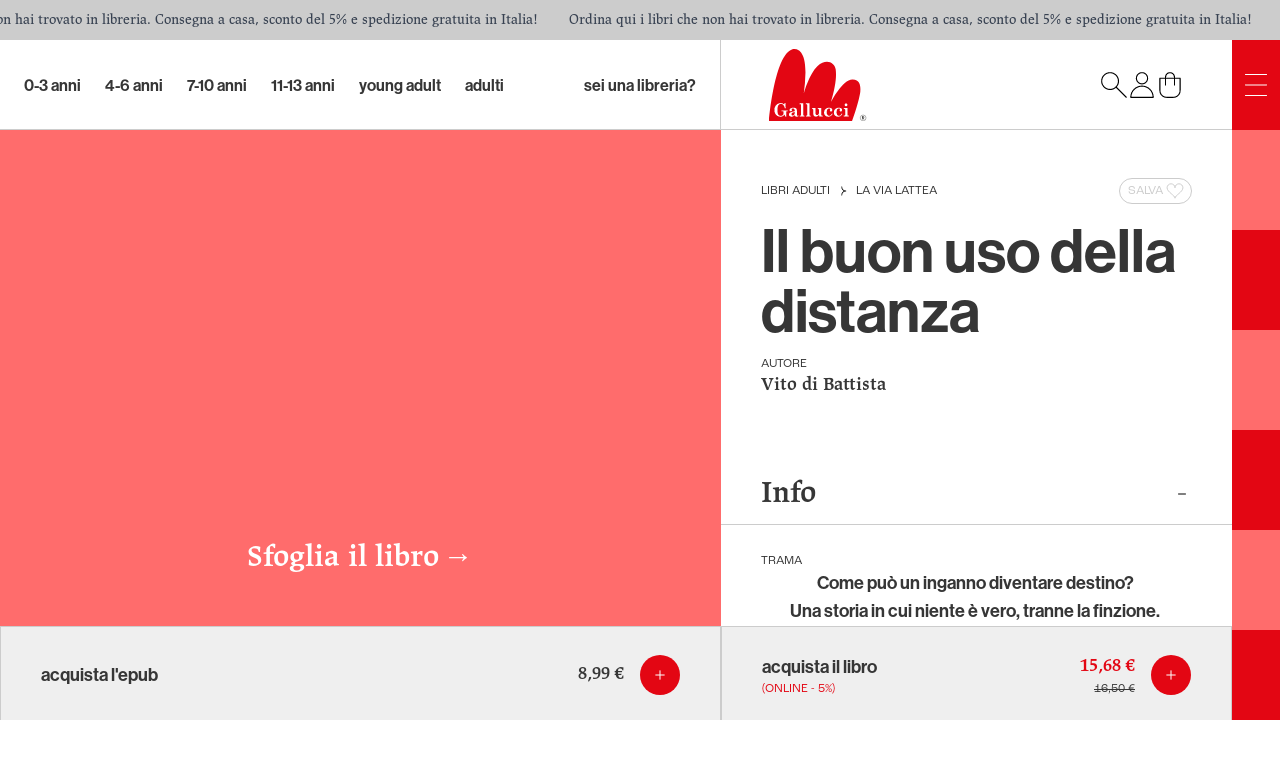

--- FILE ---
content_type: image/svg+xml
request_url: https://galluccieditore.com/build/_assets/gallucci-cart-CEDFZCMO.svg
body_size: 510
content:
<?xml version="1.0" encoding="UTF-8"?><svg id="Livello_1" xmlns="http://www.w3.org/2000/svg" viewBox="0 0 25 25"><path d="m21.5,6h-4.5v-.5c0-2.48-2.02-4.5-4.5-4.5s-4.5,2.02-4.5,4.5v.5H3.5c-.28,0-.5.22-.5.5v11c0,3.59,2.92,6.5,6.5,6.5h5.99c3.59,0,6.5-2.92,6.5-6.5V6.5c0-.28-.22-.5-.5-.5ZM12.5,2c1.93,0,3.5,1.57,3.5,3.5v.5h-7v-.5c0-1.93,1.57-3.5,3.5-3.5Zm8.5,15.5c0,3.03-2.47,5.5-5.5,5.5h-5.99c-3.03,0-5.5-2.47-5.5-5.5V7h4v5.5c0,.28.22.5.5.5s.5-.22.5-.5v-5.5h7v5.5c0,.28.22.5.5.5s.5-.22.5-.5v-5.5h4v10.5Z"/></svg>

--- FILE ---
content_type: application/javascript; charset=UTF-8
request_url: https://galluccieditore.com/build/routes/$locale/book/$bookId-G4LH5NGB.js
body_size: 407
content:
import{a,b}from"/build/_shared/chunk-65PTTNPQ.js";import"/build/_shared/chunk-KCP7GN4W.js";import"/build/_shared/chunk-DYQ2XYFW.js";import"/build/_shared/chunk-UNJPSISE.js";import"/build/_shared/chunk-EXTSFNZI.js";import"/build/_shared/chunk-AQLIVHEC.js";import"/build/_shared/chunk-IVXTTDWO.js";import"/build/_shared/chunk-KETY2BKD.js";import"/build/_shared/chunk-QAYDHWND.js";import"/build/_shared/chunk-Y27MYPGQ.js";import"/build/_shared/chunk-SQI3QP6F.js";import"/build/_shared/chunk-XVJZRQHA.js";import"/build/_shared/chunk-AKCS3V26.js";import"/build/_shared/chunk-ETHR6RJ4.js";import"/build/_shared/chunk-F4XWREVJ.js";import"/build/_shared/chunk-MEKEONQW.js";import"/build/_shared/chunk-TZKBALKN.js";import"/build/_shared/chunk-AGEQC2SC.js";import"/build/_shared/chunk-OJPO7AWB.js";import"/build/_shared/chunk-TAZ53YDV.js";import"/build/_shared/chunk-LH27PGOM.js";import"/build/_shared/chunk-NOOQLT4Z.js";import"/build/_shared/chunk-RECQRHSL.js";import"/build/_shared/chunk-6CJN37JR.js";import"/build/_shared/chunk-NZ27K5ZH.js";import"/build/_shared/chunk-O2JKKNWP.js";import"/build/_shared/chunk-TAYK34LH.js";import"/build/_shared/chunk-FJKSD622.js";import"/build/_shared/chunk-CXRZQ7JF.js";import"/build/_shared/chunk-TB2TIWHP.js";import"/build/_shared/chunk-W3OQNMMA.js";import"/build/_shared/chunk-LWLGDTF5.js";import"/build/_shared/chunk-HO73SECY.js";import"/build/_shared/chunk-234HNAUD.js";import"/build/_shared/chunk-E3DA3HET.js";import"/build/_shared/chunk-XF57KOSE.js";import"/build/_shared/chunk-ZSCMMWXX.js";export{b as default,a as meta};


--- FILE ---
content_type: application/javascript; charset=UTF-8
request_url: https://galluccieditore.com/build/_shared/chunk-LWLGDTF5.js
body_size: 183
content:
var e=[{code:"it",labelShort:"Ita",label:"Italiano"},{code:"en",labelShort:"Eng",label:"English"}],o={supportedLngs:e.map(a=>a.code),fallbackLng:e[0].code,defaultNS:"ecommerce",react:{useSuspense:!1}};export{e as a,o as b};


--- FILE ---
content_type: application/javascript; charset=UTF-8
request_url: https://galluccieditore.com/build/_shared/chunk-CXRZQ7JF.js
body_size: 322
content:
import{b as a}from"/build/_shared/chunk-W3OQNMMA.js";import{z as m}from"/build/_shared/chunk-HO73SECY.js";import{f as o}from"/build/_shared/chunk-ZSCMMWXX.js";var i=()=>{let{t,i18n:e}=a("ecommerce");return{locale:e.language,t:(r,s)=>t(r,s),c:r=>Intl.NumberFormat(e.language,{style:"currency",currency:"EUR"}).format(r),n:r=>Intl.NumberFormat(e.language,{maximumFractionDigits:2}).format(r)}};var n=o(m());function c({label:t}){let{t:e}=i();return(0,n.jsx)(n.Fragment,{children:e(t)})}export{i as a,c as b};


--- FILE ---
content_type: application/javascript; charset=UTF-8
request_url: https://galluccieditore.com/build/_shared/chunk-XVJZRQHA.js
body_size: 112
content:
var e="/build/_assets/gallucci-minus-LZOWY6D6.svg";var o="/build/_assets/gallucci-plus-PMNN65FP.svg";export{e as a,o as b};


--- FILE ---
content_type: application/javascript; charset=UTF-8
request_url: https://galluccieditore.com/build/_shared/chunk-QAYDHWND.js
body_size: 112
content:
import{c as o}from"/build/_shared/chunk-ZSCMMWXX.js";var p=o((r,e)=>{e.exports={}});export{p as a};


--- FILE ---
content_type: image/svg+xml
request_url: https://galluccieditore.com/build/_assets/gallucci-arrow-book-card-list-FX7PKKLC.svg
body_size: 347
content:
<?xml version="1.0" encoding="UTF-8"?><svg id="Livello_1" xmlns="http://www.w3.org/2000/svg" viewBox="0 0 25 25" fill="#363636"><path d="m16.74,12.14l-7.78-7.78c-.1-.1-.23-.15-.35-.15s-.26.05-.35.15c-.2.2-.2.51,0,.71l7.43,7.43-7.43,7.43c-.2.2-.2.51,0,.71.1.1.23.15.35.15s.26-.05.35-.15l7.78-7.78c.1-.1.15-.23.15-.36,0-.13-.05-.26-.15-.36Z"/></svg>

--- FILE ---
content_type: application/javascript; charset=UTF-8
request_url: https://galluccieditore.com/build/_shared/chunk-KETY2BKD.js
body_size: 493
content:
import{I as o}from"/build/_shared/chunk-RECQRHSL.js";import{a as r}from"/build/_shared/chunk-FJKSD622.js";import{z as i}from"/build/_shared/chunk-HO73SECY.js";import{f as a}from"/build/_shared/chunk-ZSCMMWXX.js";var n=a(r());var l=a(i()),c=e=>{var t;let d=o().length>0;return(0,l.jsxs)("div",{className:(0,n.default)("lg:flex justify-end",e.fullScreen&&"lg:min-h-[calc(100vh-90px)]",e.fullScreen&&d&&"lg:min-h-[calc(100vh-90px-2.5rem)]"),children:[e.left!==null&&(0,l.jsx)("div",{className:(0,n.default)(e.noPadding?"grow":[(t=e.maxLeftWidth)!=null?t:"max-w-2xl","px-6 lg:px-10 py-10"],e.leftClassName),children:e.left}),(0,l.jsx)("div",{className:(0,n.default)("lg:w-[40vw] shrink-0",!e.noBorder&&"border-customGray lg:border-l",e.inverted&&"-order-1",e.rightClassName),children:e.noPadding||e.noRightPadding?e.right:(0,l.jsx)("div",{className:"lg:max-w-xl px-6 h-full lg:px-10 pt-12 pb-10",children:e.right})})]})};export{c as a};


--- FILE ---
content_type: image/svg+xml
request_url: https://galluccieditore.com/build/_assets/gallucci-user-2YZKGCQA.svg
body_size: 462
content:
<?xml version="1.0" encoding="UTF-8"?><svg id="Livello_1" xmlns="http://www.w3.org/2000/svg" viewBox="0 0 25 25"><path d="m12.5,12c-3.03,0-5.5-2.47-5.5-5.5S9.47,1,12.5,1s5.5,2.47,5.5,5.5-2.47,5.5-5.5,5.5Zm0-10c-2.48,0-4.5,2.02-4.5,4.5s2.02,4.5,4.5,4.5,4.5-2.02,4.5-4.5-2.02-4.5-4.5-4.5Z"/><path d="m22.5,24H2.5c-.28,0-.5-.22-.5-.5,0-5.79,4.71-10.5,10.5-10.5s10.5,4.71,10.5,10.5c0,.28-.22.5-.5.5Zm-19.49-1h18.97c-.26-5.01-4.42-9-9.49-9s-9.23,3.99-9.49,9Z"/></svg>

--- FILE ---
content_type: image/svg+xml
request_url: https://galluccieditore.com/build/_assets/paypal-QGQZGANQ.svg
body_size: 3139
content:
<?xml version="1.0" encoding="UTF-8"?>
<!DOCTYPE svg PUBLIC "-//W3C//DTD SVG 1.1//EN" "http://www.w3.org/Graphics/SVG/1.1/DTD/svg11.dtd">
<!-- Creator: CorelDRAW -->
<svg xmlns="http://www.w3.org/2000/svg" xml:space="preserve" width="6.82666in" height="6.82666in" style="shape-rendering:geometricPrecision; text-rendering:geometricPrecision; image-rendering:optimizeQuality; fill-rule:evenodd; clip-rule:evenodd"
viewBox="0 0 6.82666 6.82666"
 xmlns:xlink="http://www.w3.org/1999/xlink">
 <defs>
  <style type="text/css">
   <![CDATA[
    .fil2 {fill:none}
    .fil0 {fill:#FF6C6C}
    .fil1 {fill:#FF6C6C}
   ]]>
  </style>
 </defs>
 <g id="Layer_x0020_1">
  <metadata id="CorelCorpID_0Corel-Layer"/>
  <g id="_202474464">
   <g>
    <path id="_202471704" class="fil0" d="M1.86418 2.85086c-0.0180433,-0.0371929 -0.0475394,-0.0672874 -0.083626,-0.0902087 -0.0383425,-0.0235118 -0.0825512,-0.0398898 -0.133858,-0.049126 -0.0519055,-0.00935433 -0.1115,-0.0136811 -0.181445,-0.0142362l-0.320736 0c-0.0333071,0.000555118 -0.0661772,0.0262874 -0.0737126,0.0584488l-0.215858 0.940402c-0.00769685,0.0316457 0.013,0.0584882 0.0464685,0.0584882l0.153449 0c0.0334291,0 0.0666969,-0.0257323 0.0738307,-0.0584882l0.0530118 -0.22839c0.00701969,-0.0317598 0.0398898,-0.0579291 0.0731575,-0.0579291l0.0443701 0c0.187827,-0.000555118 0.333189,-0.0388976 0.437512,-0.115819 0.105469,-0.0770827 0.156976,-0.178752 0.156976,-0.304366 0,-0.0552717 -0.00884252,-0.101701 -0.0295394,-0.138776zm-0.331248 0.307055c-0.0464291,0.034378 -0.110902,0.051311 -0.194406,0.051311l-0.0372323 0c-0.0332638,0 -0.054122,-0.0261339 -0.0469882,-0.0584449l0.0464331 -0.199925c0.00657874,-0.0317165 0.0398898,-0.0584409 0.073311,-0.0584409l0.0502008 0c0.0590433,0 0.103807,0.00979134 0.133862,0.0299331 0.0295394,0.0191535 0.0442126,0.0503622 0.0442126,0.091315 0.000555118,0.062252 -0.0233583,0.110394 -0.0693937,0.144252z"/>
    <path id="_202471656" class="fil0" d="M3.64487 3.03552l-0.611972 1.03537c-0.019748,0.032315 -0.0633622,0.0579291 -0.0961181,0.0579291l-0.159591 0.000555118c-0.0327165,0 -0.0437756,-0.0261693 -0.0235157,-0.0584843l0.136122 -0.237075c0,0 0.0109055,-0.0137205 0.000988189,-0.0911969 -0.0206969,-0.139886 -0.125055,-0.734378 -0.125055,-0.734378 -0.00769291,-0.032315 0.0125709,-0.0590394 0.045874,-0.0590394l0.13763 0c0.0421102,0 0.0759724,0.0278346 0.0836654,0.0601496l0.0682362 0.412531 0.0257362 0.000555118c0.0212913,-0.0383465 0.241433,-0.415862 0.241433,-0.415862 0.0208583,-0.0317598 0.0635236,-0.0584843 0.0968307,-0.0584843 0,0 0.147539,0.000555118 0.184059,0 0.0547165,-0.00111024 -0.00432283,0.0874331 -0.00432283,0.0874331z"/>
    <path id="_202471632" class="fil0" d="M2.60498 2.98528c-0.0578937,-0.0328701 -0.149646,-0.0486496 -0.274307,-0.0486496 -0.0622165,0 -0.123913,0.0043189 -0.186319,0.0142283 -0.0458819,0.00702362 -0.0502008,0.00813386 -0.0785906,0.0147126 -0.0584843,0.0125709 -0.0677244,0.0710591 -0.0677244,0.0710591l-0.0185945 0.0770787c-0.0103504,0.0490906 0.0180394,0.0474252 0.0295394,0.0430591 0.108539,-0.0319724 0.266929,-0.0733543 0.37585,-0.0261299 0.0306102,0.0130079 0.045874,0.0360866 0.045874,0.0693504l-0.00265354 0.0218465 -0.0218465 0.0137205c-0.0873898,0.00543307 -0.150358,0.013563 -0.226886,0.0245827 -0.0748189,0.0103504 -0.140287,0.0289882 -0.194406,0.0534528 -0.0584882,0.0257323 -0.102264,0.0607047 -0.132201,0.104362 -0.0295,0.0443268 -0.0443307,0.0978937 -0.0443307,0.160701 0,0.0595984 0.021252,0.108134 0.0628071,0.145917 0.0415157,0.0370354 0.0962362,0.0551142 0.161819,0.0551142 0.0413937,0 0.0737126,-0.00324803 0.0961142,-0.0086811l0.0748189 -0.0257323 0.0628071 -0.0349724 0.0580512 -0.038185 0.000437008 0.00111024 -0.00547244 0.0244646 -0.000555118 0.00111024c-0.00587008,0.0300984 0.0120157,0.0547205 0.041,0.057374l0.000555118 0.00111024 0.14322 0 0.00154331 -0.00111024c0.0306496,-0.00376378 0.0595984,-0.0283858 0.0661811,-0.057374l0.112051 -0.485209 0.00598819 -0.0393346 0.00265748 -0.0370748c0.000555118,-0.0683976 -0.0293819,-0.11915 -0.0874291,-0.151902zm-0.247425 0.54528c-0.0343425,0.0452638 -0.0852874,0.0703858 -0.14202,0.078378 -0.0903976,0.0127441 -0.159106,-0.0345866 -0.134469,-0.101787 0.0293858,-0.0801496 0.108685,-0.102055 0.183587,-0.112713 0.0364843,-0.00450787 0.0841732,0.000566929 0.124067,0.00602756 -0.00222047,0.0104685 -0.0219291,0.0928661 -0.0311654,0.130094z"/>
   </g>
   <g>
    <path id="_202471320" class="fil1" d="M4.65411 2.85463c-0.0715472,-0.140567 -0.260209,-0.154008 -0.398929,-0.154008l-0.321335 0c-0.0332638,0.000440945 -0.0654646,0.0267283 -0.0731535,0.0583268l-0.215823 0.941c-0.00769291,0.0317638 0.0137205,0.0584449 0.0464331,0.0584449l0.153606 -0.000555118c0.0327087,0.000555118 0.0665748,-0.026126 0.0737087,-0.0578898l0.0524606 -0.228425c0.00769291,-0.0316063 0.0404055,-0.0584882 0.0737126,-0.0584882l0.0437756 0c0.187988,0 0.333898,-0.0387402 0.43937,-0.115268 0.103217,-0.0776339 0.155673,-0.179185 0.155673,-0.304913 -0.000555118,-0.0551181 -0.00991339,-0.101547 -0.0295,-0.138224zm-0.331087 0.307614c-0.0464685,0.0334213 -0.110945,0.0503543 -0.194051,0.0503543l-0.038185 0c-0.032874,0 -0.0546811,-0.0268425 -0.0469882,-0.0584843l0.0464331 -0.199445c0.00701575,-0.0317638 0.0404409,-0.0584843 0.0737087,-0.0584843l0.049685 0c0.0590394,0 0.103366,0.00979134 0.133862,0.0294961 0.0294961,0.019748 0.0443268,0.0507953 0.0448819,0.0917953 0,0.062252 -0.0234724,0.110346 -0.0693465,0.144768z"/>
    <path id="_202470552" class="fil1" d="M5.39562 2.98583c-0.0584843,-0.032315 -0.149843,-0.0486535 -0.274303,-0.0486535 -0.0618583,0 -0.12411,0.00432283 -0.185768,0.0146732 -0.0464685,0.00658268 -0.0509094,0.00824803 -0.0793425,0.0142717 -0.0584409,0.0126102 -0.0671299,0.0710591 -0.0671299,0.0710591l-0.0191496 0.0770787c-0.0103465,0.0490906 0.0174882,0.0468701 0.0306142,0.0430591 0.0250551,-0.00768898 0.0393268,-0.0146654 0.0906378,-0.026685 0.0498031,-0.0115 0.102819,-0.0197441 0.144807,-0.0197441 0.0607047,0 0.107693,0.00713386 0.139295,0.0202992 0.0312047,0.0130079 0.0464291,0.0365197 0.0464291,0.0693898l-0.00261417 0.0218071 -0.0218465 0.0137205c-0.0879921,0.00543307 -0.151354,0.013563 -0.226728,0.0244646 -0.0744252,0.0105118 -0.140445,0.0285512 -0.195165,0.0535709 -0.0584409,0.0257323 -0.102094,0.0607047 -0.132154,0.104362 -0.0597362,0.0896378 -0.0662677,0.229453 0.0185984,0.306618 0.0419488,0.0364803 0.0960748,0.0551142 0.161697,0.0551142 0.124543,0 0.193791,-0.0413543 0.291791,-0.107571 0.00572441,0.00572441 -0.0312717,0.0780472 0.0365197,0.0840591l0.142661 0.000555118 0.00222047 -0.000555118c0.029937,-0.00376378 0.0590394,-0.0283858 0.0654646,-0.0579291l0.112055 -0.484098 0.00602362 -0.0398898 0.00337008 -0.0370354c0,-0.068437 -0.0295354,-0.119189 -0.0879843,-0.151941zm-0.247028 0.54528c-0.038374,0.0490157 -0.101504,0.0802953 -0.165067,0.0802953 -0.073374,0 -0.112862,-0.017248 -0.113827,-0.0998504 -0.000464567,-0.0393189 0.0236299,-0.0700591 0.0842874,-0.0936063 0.027437,-0.00924016 0.0618583,-0.0169331 0.101154,-0.0224055 0.0349724,-0.00487402 0.104358,-0.0125709 0.113161,-0.0130039l0.0109055 0.0190315c-0.00166535,0.0103504 -0.0214134,0.092311 -0.0306142,0.129539z"/>
    <path id="_202470816" class="fil1" d="M5.97207 2.76665l-0.205512 0.932154 -0.00769291 0.0115c-0.0120157,0.0257323 -0.037626,0.0469843 -0.0660197,0.0469843l-0.142661 0 -0.00266142 -0.00320866c-0.027437,-0.0039252 -0.0449252,-0.0257323 -0.0383386,-0.0546811l0.00547244 -0.0272795 0.192902 -0.874268c0.00872441,-0.0408228 0.0294803,-0.0890945 0.080252,-0.0890945l0.137791 0c0.0333031,-0.000555118 0.0530118,0.0257323 0.0464685,0.0578937z"/>
   </g>
  </g>
 </g>
 <rect class="fil2" width="6.82666" height="6.82666"/>
</svg>
